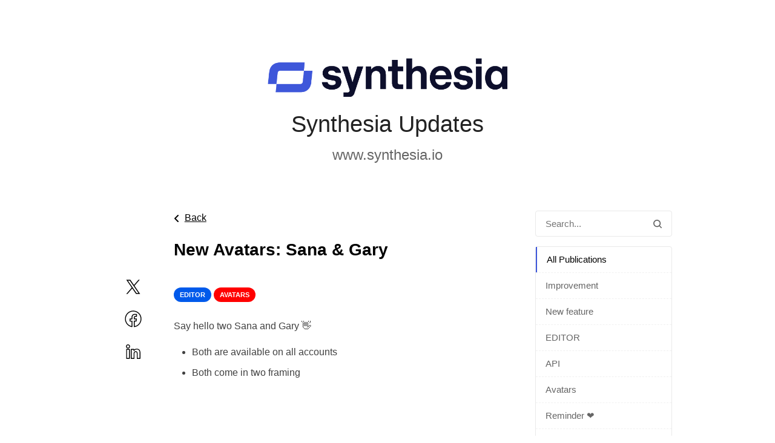

--- FILE ---
content_type: text/html;charset=UTF-8
request_url: https://synthesia.noticeable.news/publications/new-avatars-sana-gary?before=MTY3NjA0MTA1ODk1OA==
body_size: 5326
content:
<!doctype html><html dir="ltr" lang="en"><head><meta charset="utf-8"><link rel="preload" href="https://assets.noticeable.news/vendors/modern-normalize/3.0.1/modern-normalize.min.css" as="style"><link rel="preload" href="https://assets.noticeable.news/vendors/font-awesome/6.7.2/css/all.min.css" as="style"><link rel="preload" href="https://assets.noticeable.news/templates/noticeone/css/main.min.css" as="style"><script>window.noticeable = { accentColor: '#3e57daff', commentIdentityCollection: 'optional', contentful: false, newspageId: 'WZqAWHy4nXEOoplg7gXm', projectId: 'exrcH1A6OugUcU43BFLY', pipelineBaseUrl: 'https://pipeline.noticeable.io', publicationListTime: 'relative', publicationListTimePattern: 'PPPp', publicationTime: 'absolute', publicationTimePattern: 'PPPp', features: {autoRefresh: false}, functions: {}, language: 'en\-GB', matchingPathPattern: '/publications/{publicationSlug}', publicationIds: [], rtl: false };</script><script async src="https://assets.noticeable.news/templates/shared/js/index.min.js"></script><meta name="HandheldFriendly" content="True"><meta http-equiv="X-UA-Compatible" content="IE=edge"><meta name="format-detection" content="telephone=no"><meta name="theme-color" content="#3e57daff"><meta name="viewport" content="width=device-width, initial-scale=1.0"><link rel="shortcut icon" href="https://storage.noticeable.io/projects/exrcH1A6OugUcU43BFLY/newspages/WZqAWHy4nXEOoplg7gXm/01hyjc6mmg91c3hq2grp604yv3-favicon.ico"><link rel="apple-touch-icon" href="https://storage.noticeable.io/projects/exrcH1A6OugUcU43BFLY/newspages/WZqAWHy4nXEOoplg7gXm/01hyjc6kshztb5afvz8my87095-favicon.png"><link rel="icon" href="https://storage.noticeable.io/projects/exrcH1A6OugUcU43BFLY/newspages/WZqAWHy4nXEOoplg7gXm/01hyjc6kshztb5afvz8my87095-favicon.png"><link rel="canonical" href="https://synthesia.noticeable.news/publications/new-avatars-sana-gary"><title>Synthesia Updates</title><meta name="description" content="www.synthesia.io"><meta name="generator" content="Noticeable (https://noticeable.io)"><meta name="referrer" content="no-referrer-when-downgrade"><meta name="twitter:site" content="@synthesiaIO"><meta property="og:site_name" content="Synthesia"><meta property="og:url" content="https://synthesia.noticeable.news/publications/new-avatars-sana-gary"><meta property="og:type" content="article"><meta property="article:modified_time" content="2022-12-19T08:44:48.312Z"><meta property="article:published_time" content="2022-12-19T08:32:37.285Z"><meta property="og:description" content="Say hello two Sana and Gary 👋

Both are available on all accounts

Both come in two framing


🎬 Happy video creating "><meta property="og:title" content="New Avatars: Sana &amp; Gary - Synthesia Updates"><meta name="twitter:card" content="summary_large_image"><meta property="twitter:description" content="Say hello two Sana and Gary 👋

Both are available on all accounts

Both come in two framing


🎬 Happy video creating "><meta property="twitter:title" content="New Avatars: Sana &amp; Gary - Synthesia Updates"><link rel="alternate" type="application/rss+xml" title="Synthesia Updates" href="https://synthesia.noticeable.news/feed.rss"><link rel="stylesheet" type="text/css" href="https://assets.noticeable.news/vendors/modern-normalize/3.0.1/modern-normalize.min.css"><link rel="stylesheet" type="text/css" href="https://assets.noticeable.news/vendors/font-awesome/6.7.2/css/all.min.css"><link rel="stylesheet" type="text/css" href="https://assets.noticeable.news/templates/noticeone/css/main.min.css"><style>html { --accent-color: #3e57daff; --accent-color-background: #3e57da12; --accent-color-foreground: white; --accent-color-border: #0c14404d; --accent-color-dark: #1d3095; --image-transform: none; }</style></head><body><div id="global-container"><header class="timeline-header wrapper"><a href="https://synthesia.noticeable.news" target="_self" title="Synthesia"><img alt="Synthesia Updates" height="64" src="https://storage.noticeable.io/projects/exrcH1A6OugUcU43BFLY/newspages/WZqAWHy4nXEOoplg7gXm/01hyjb4qdpz8g827eewxdwwzbz-header-logo.png"></a><div class="timeline-header-description"><a class="title" href="https://synthesia.noticeable.news" target="_self"><h1>Synthesia Updates</h1></a><h2 class="subtitle"><a href="https://www.synthesia.io" rel="noopener" target="_blank">www.synthesia.io</a></h2></div></header><div class="main-container"><div class="main wrapper"><aside><form id="form-search" action="/"><input aria-label="Search in this Newspage" name="search" onfocusout="submit()" placeholder="Search..." type="text"><button type="submit" title="Search" aria-label="Search"><svg aria-hidden="true" xmlns="http://www.w3.org/2000/svg" width="14" height="14" fill="none" viewBox="0 0 14 14"><path d="M11.02 9.796l2.718 2.716a.81.81 0 01.262.613.874.874 0 01-.875.875.794.794 0 01-.613-.262L9.795 11.02a6.09 6.09 0 01-3.67 1.229 6.125 6.125 0 116.125-6.125 6.095 6.095 0 01-1.23 3.67zM6.126 1.75a4.374 4.374 0 100 8.75 4.374 4.374 0 100-8.75z"></path></svg></button></form><div class="labels"><div class="labels-group"><ul><li><a class="selected" href="https://synthesia.noticeable.news/" title="All Publications"> All Publications</a></li><li><a href="https://synthesia.noticeable.news/labels/improvement" title="Improvement">Improvement</a></li><li><a href="https://synthesia.noticeable.news/labels/new" title="New feature">New feature</a></li><li><a href="https://synthesia.noticeable.news/labels/studio" title="EDITOR">EDITOR</a></li><li><a href="https://synthesia.noticeable.news/labels/api" title="API">API</a></li><li><a href="https://synthesia.noticeable.news/labels/avatars" title="Avatars">Avatars</a></li><li><a href="https://synthesia.noticeable.news/labels/reminder" title="Reminder ❤️">Reminder ❤️</a></li><li><a href="https://synthesia.noticeable.news/labels/enterprise-accounts" title="Enterprise">Enterprise</a></li><li><a href="https://synthesia.noticeable.news/labels/templates" title="Templates">Templates</a></li><li><a href="https://synthesia.noticeable.news/labels/voices" title="Voices">Voices</a></li><li><a href="https://synthesia.noticeable.news/labels/webinar" title="Webinar">Webinar</a></li><li><a href="https://synthesia.noticeable.news/labels/inspiration" title="Inspiration">Inspiration</a></li><li><a href="https://synthesia.noticeable.news/labels/update" title="Update 🎉">Update 🎉</a></li><li><a href="https://synthesia.noticeable.news/labels/personal-accounts" title="Personal Accounts">Personal Accounts</a></li></ul></div></div></aside><div class="publication timeline-post" data-id="0TfLlcNO7c5HFeWHfOa3" data-title="New Avatars: Sana &amp; Gary" data-slug="new-avatars-sana-gary"><div class="timeline-post-share-bar"><a class="share-button" href="https://x.com/share?text=New Avatars: Sana &amp; Gary&amp;url=https://synthesia.noticeable.news" rel="noopener" target="_blank" style="margin-bottom: 20px" title="Share on Twitter"><svg class="x" style="height: 28px;" viewBox="0 0 24 24"><path d="M13.86 10.47 21.15 2h-1.73l-6.33 7.35L8.04 2H2.22l7.64 11.12L2.22 22h1.72l6.68-7.77L15.96 22h5.82l-7.92-11.53Zm-2.36 2.75-.78-1.11L4.57 3.3h2.65l4.97 7.11.77 1.1 6.46 9.25h-2.65l-5.27-7.54Z"></path></svg></a><a class="share-button" href="https://www.facebook.com/sharer/sharer.php?caption=New Avatars: Sana &amp; Gary&amp;u=https://synthesia.noticeable.news" rel="noopener" target="_blank" title="Share on Facebook"><svg viewBox="0 0 29 29"><path d="M16.39 23.61v-5.808h1.846a.55.55 0 0 0 .546-.48l.36-2.797a.551.551 0 0 0-.547-.62H16.39V12.67c0-.67.12-.813.828-.813h1.474a.55.55 0 0 0 .55-.55V8.803a.55.55 0 0 0-.477-.545c-.436-.06-1.36-.116-2.22-.116-2.5 0-4.13 1.62-4.13 4.248v1.513H10.56a.551.551 0 0 0-.55.55v2.797c0 .304.248.55.55.55h1.855v5.76c-4.172-.96-7.215-4.7-7.215-9.1 0-5.17 4.17-9.36 9.31-9.36 5.14 0 9.31 4.19 9.31 9.36 0 4.48-3.155 8.27-7.43 9.15M14.51 4C8.76 4 4.1 8.684 4.1 14.46c0 5.162 3.75 9.523 8.778 10.32a.55.55 0 0 0 .637-.543v-6.985a.551.551 0 0 0-.55-.55H11.11v-1.697h1.855a.55.55 0 0 0 .55-.55v-2.063c0-2.02 1.136-3.148 3.03-3.148.567 0 1.156.027 1.597.06v1.453h-.924c-1.363 0-1.93.675-1.93 1.912v1.78c0 .3.247.55.55.55h2.132l-.218 1.69H15.84c-.305 0-.55.24-.55.55v7.02c0 .33.293.59.623.54 5.135-.7 9.007-5.11 9.007-10.36C24.92 8.68 20.26 4 14.51 4"></path></svg></a><a class="share-button" href="https://www.linkedin.com/shareArticle?mini=true&amp;url=https://synthesia.noticeable.news&amp;title=New Avatars: Sana &amp; Gary" rel="noopener" target="_blank" title="Share on LinkedIn"><svg viewBox="0 0 29 29"><path d="m 7.9570312,5.3671875 c -1.4253925,0 -2.5917968,1.1664062 -2.5917968,2.5917969 0,1.4253894 1.1605124,2.6113276 2.5917968,2.6113276 1.4312804,0 2.5917968,-1.1859378 2.5917968,-2.6113276 0,-1.4253912 -1.1664084,-2.5917969 -2.5917968,-2.5917969 z m 0,1.0488281 C 8.8144041,6.4160156 9.5,7.1016069 9.5,7.9589844 c 0,0.8573753 -0.6914879,1.5625 -1.5429688,1.5625 -0.8514877,0 -1.5429687,-0.7051242 -1.5429687,-1.5625 0,-0.857378 0.6855889,-1.5429688 1.5429687,-1.5429688 z M 18.833984,10.800781 c -1.287587,0 -2.194415,0.522166 -2.904296,1.15625 v -0.34375 a 0.52505248,0.52505248 0 0 0 -0.525391,-0.523437 h -3.423828 a 0.52505248,0.52505248 0 0 0 -0.525391,0.523437 v 11.496094 a 0.52505248,0.52505248 0 0 0 0.525391,0.523437 h 3.566406 a 0.52505248,0.52505248 0 0 0 0.525391,-0.523437 v -5.693359 c 0,-0.716188 0.08457,-1.375091 0.308593,-1.78125 0.224027,-0.40616 0.51514,-0.640625 1.306641,-0.640625 0.751041,0 0.94682,0.234709 1.126953,0.689453 0.180133,0.454744 0.205078,1.166838 0.205078,1.830078 v 5.595703 a 0.52505248,0.52505248 0 0 0 0.525391,0.523437 h 3.5625 0.002 a 0.52505248,0.52505248 0 0 0 0.525391,-0.523437 v -6.314453 c 0,-1.582559 -0.15092,-3.042693 -0.863282,-4.173828 -0.712361,-1.131136 -2.016031,-1.820313 -3.9375,-1.820313 z M 6.1738281,11.089844 a 0.52505248,0.52505248 0 0 0 -0.5253906,0.523437 v 11.496094 a 0.52505248,0.52505248 0 0 0 0.5253906,0.523437 H 9.7441406 A 0.52505248,0.52505248 0 0 0 10.269531,23.109375 V 11.613281 A 0.52505248,0.52505248 0 0 0 9.7441406,11.089844 Z m 12.6601559,0.761718 c 1.69099,0 2.52565,0.499341 3.048828,1.330079 0.523179,0.830738 0.703125,2.106034 0.703126,3.613281 v 5.789062 h -2.517579 v -5.070312 c 0,-0.6703 0.01134,-1.483081 -0.279297,-2.216797 -0.290639,-0.733716 -1.023315,-1.353516 -2.101562,-1.353516 -1.064689,0 -1.84435,0.490644 -2.226562,1.183594 -0.382213,0.692951 -0.439454,1.506465 -0.439454,2.289063 v 5.167968 H 12.505859 V 12.138672 h 2.375 v 1.042969 a 0.52505248,0.52505248 0 0 0 0.523438,0.52539 h 0.05078 a 0.52505248,0.52505248 0 0 0 0.464844,-0.279297 c 0.382949,-0.725751 1.369043,-1.576171 2.914062,-1.576172 z M 6.6992188,12.138672 H 9.21875 V 22.583984 H 6.6992188 Z"></path></svg></a></div><article class="post"><div class="post-back-action"><a href="https://synthesia.noticeable.news" title="Back"><i class="fas fa-angle-left"></i><span>Back</span></a></div><header class="post-header"><h1>New Avatars: Sana &amp; Gary</h1><p class="publication-time">1671438757285</p><div class="labels"><div class="label" style="background-color: #005aeb; color: #ffffff"> EDITOR </div><div class="label" style="background-color: #ff0000; color: #ffffff"> Avatars </div></div></header><section class="post-content"><p>Say hello two Sana and Gary 👋</p><ul><li><p>Both are available on all accounts</p></li><li><p>Both come in two framing</p></li></ul><div class="iframe youtube" data-id="pFbDnLbxurA" data-provider="youtube"><iframe allow="fullscreen; autoplay *; encrypted-media *; accelerometer; gyroscope; picture-in-picture" src="https://www.youtube.com/embed/pFbDnLbxurA?rel=0&amp;showinfo=0"></iframe></div><p>🎬 Happy video creating </p></section><div style="margin-top: 36px;"></div><div class="post-content-reactions"><p class="post-content-reactions-title">Did you like this update?</p><p><img alt="Like" class="good-reaction" height="32" loading="lazy" onclick="window.noticeable.functions.sendGoodReaction('exrcH1A6OugUcU43BFLY', '0TfLlcNO7c5HFeWHfOa3')" src="https://static.noticeable.io/reactions/good.png" title="Like" width="32"><img alt="Neutral" class="neutral-reaction" height="32" loading="lazy" onclick="window.noticeable.functions.sendNeutralReaction('exrcH1A6OugUcU43BFLY', '0TfLlcNO7c5HFeWHfOa3')" src="https://static.noticeable.io/reactions/neutral.png" title="Neutral" width="32"><img alt="Dislike" class="bad-reaction" height="32" loading="lazy" onclick="window.noticeable.functions.sendBadReaction('exrcH1A6OugUcU43BFLY', '0TfLlcNO7c5HFeWHfOa3')" src="https://static.noticeable.io/reactions/bad.png" title="Dislike" width="32"></p></div><div class="post-content-feedback" style="display: block;"><div class="post-content-feedback-error">{error_message}</div><div class="post-content-feedback-comment"><textarea aria-label="Send us your feedback" class="feedback-textarea" maxlength="600" name="textarea" oninput="window.noticeable.functions.feedbackInput(this, '0TfLlcNO7c5HFeWHfOa3')" placeholder="Send us your feedback" required></textarea><button class="btn-continue" onclick="window.noticeable.functions.feedbackContinue(this, '0TfLlcNO7c5HFeWHfOa3')"> Continue </button></div><div class="post-content-feedback-user-details"><p>Leave your name and email so that we can reply to you (both fields are optional):</p><input aria-label="Full Name" autocomplete="name" class="feedback-displayname" type="text" maxlength="120" placeholder="Full Name"><input aria-label="Email" autocomplete="email" class="feedback-email" type="email" maxlength="120" placeholder="Email"><button class="btn-send" onclick="window.noticeable.functions.feedbackSend('0TfLlcNO7c5HFeWHfOa3')"> Send </button></div><div class="post-content-feedback-sent">Thanks for your feedback!</div></div><div class="post-author"><img alt="Leander Sodji" height="48" loading="lazy" src="https://firebasestorage.googleapis.com/v0/b/noticeable-service.appspot.com/o/users%2FJHDxw1B8HYQgDjPInptAflmywxa2%2Favatars%2FDTAlVQS3tqND1KnREhvD?alt=media&amp;token=76fa2fb4-130d-48ac-b621-0154f4bad5ba" width="48"><div class="description"><div class="full-name"><a href="/cdn-cgi/l/email-protection#315d54505f5554431f425e555b587142485f4559544258501f585e">Leander Sodji</a></div><span class="jobTitle">Product Marketer</span></div></div></article></div></div></div><div class="footer-container"><footer class="wrapper"><p class="footer-share"><a href="https://www.linkedin.com/company/11190643/" rel="noopener" target="_blank" title="LinkedIn"><i class="fab fa-linkedin spacer"></i></a><a href="https://twitter.com/synthesiaIO/" rel="noopener" target="_blank" title="X (ex Twitter)"><i class="fab fa-x-twitter spacer"></i></a><a href="https://synthesia.noticeable.news/feeds" title="RSS Feeds"><i class="fas fa-rss"></i></a></p><a class="powered-by" href="https://noticeable.io?p=exrcH1A6OugUcU43BFLY&amp;utm_medium=newspage&amp;utm_campaign=powered-by" rel="noopener" target="_blank" title="Noticeable - Product updates and company announcements made easy and effective"><svg height="20" viewBox="0 0 384 384" width="20" xmlns="http://www.w3.org/2000/svg"><g stroke="none" stroke-width=".75" transform="matrix(.74999999817 -.00000000004 .00000000004 .74999999817 .0000003045 -.0000002065)"><path fill="currentColor" d="m328.26758 113.94531 46.73437-84.425779a255.99999 255.99999 0 0 0 -26.49804-12.207031l-37.22657 89.32812a155.99999 155.99999 0 0 1 16.99024 7.30469z"></path><path fill="currentColor" d="m358.5957 133.80664 62.98828-72.374999a255.99999 255.99999 0 0 0 -22.48242-17.41211l-55.13086 78.921879a155.99999 155.99999 0 0 1 14.625 10.86523z"></path><path fill="currentColor" d="m383.24023 159.7207 76.50586-57.4707a255.99999 255.99999 0 0 0 -19.06054-22.806641l-70.12891 65.388671a155.99999 155.99999 0 0 1 12.68359 14.88867z"></path><path fill="currentColor" d="m402.33789 192.72266 87.0625-40.21094a255.99999 255.99999 0 0 0 -13.0293-25.54883l-82.19921 49.28125a155.99999 155.99999 0 0 1 8.16601 16.47852z"></path><path fill="currentColor" d="m412.58594 227.22266 94.06054-21.56641a255.99999 255.99999 0 0 0 -7.37109-27.73828l-91.02734 31.02344a155.99999 155.99999 0 0 1 4.33789 18.28125z"></path><path fill="currentColor" d="m414.78711 261.92188 97.05859-1.57032a255.99999 255.99999 0 0 0 .1543-4.35156 255.99999 255.99999 0 0 0 -1.27344-22.54297l-95.97656 11.68555a155.99999 155.99999 0 0 1 .45898 8.35351 155.99999 155.99999 0 0 1 -.42187 8.42579z"></path><path fill="currentColor" d="m256 0a255.99999 255.99999 0 0 0 -256 256 255.99999 255.99999 0 0 0 256 256 255.99999 255.99999 0 0 0 253.46289-222.26172l-96.86523-8.54883a155.99999 155.99999 0 0 1 -153.38868 128.30664 155.99999 155.99999 0 0 1 -156-156 155.99999 155.99999 0 0 1 156-155.999996 155.99999 155.99999 0 0 1 35.40235 4.236326l27.77734-92.8710919a255.99999 255.99999 0 0 0 -66.38867-8.8613281z"></path></g></svg><span>Powered by Noticeable</span></a></footer></div></div><script data-cfasync="false" src="/cdn-cgi/scripts/5c5dd728/cloudflare-static/email-decode.min.js"></script></body></html>